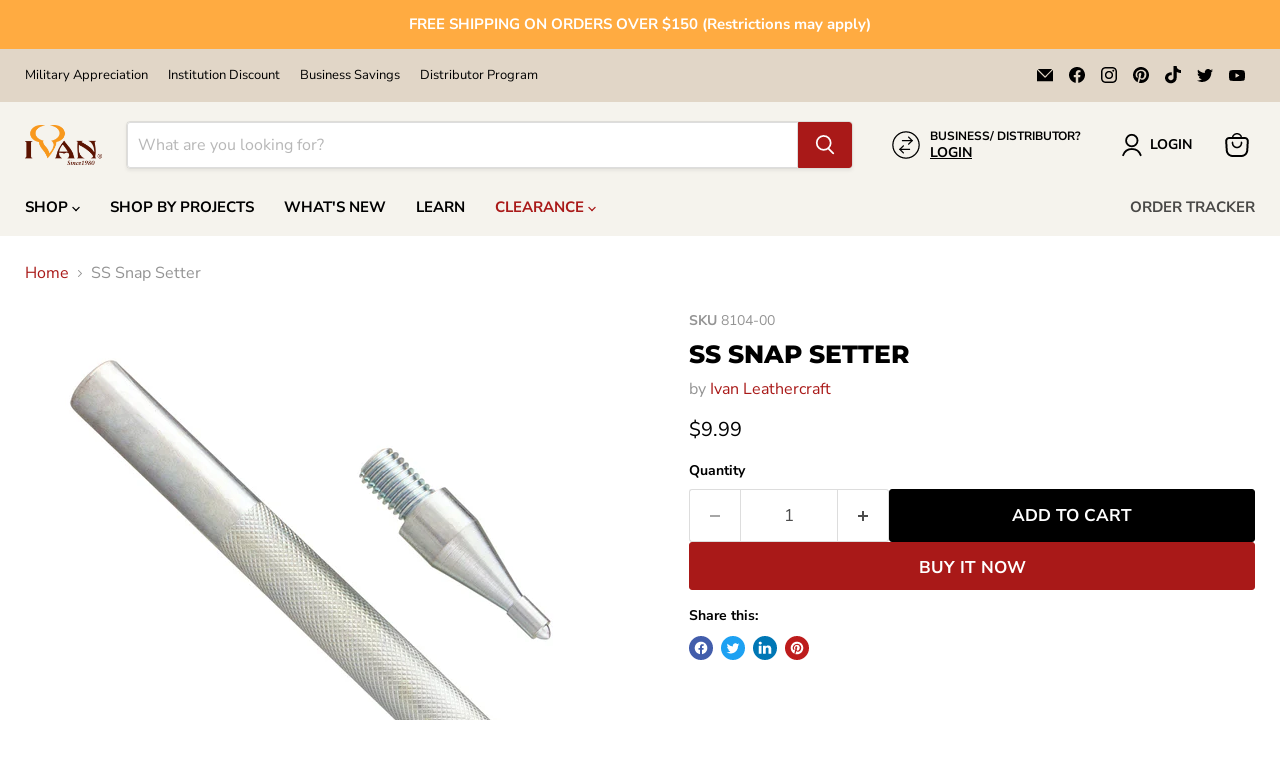

--- FILE ---
content_type: text/html; charset=utf-8
request_url: https://www.ivan.tw/collections/all/products/stainless-steel-snap-setter?view=recently-viewed
body_size: 1594
content:






















  












<li
  class="productgrid--item  imagestyle--natural      productitem--emphasis  product-recently-viewed-card    show-actions--mobile"
  data-product-item
  data-product-quickshop-url="/products/stainless-steel-snap-setter"
  
    data-recently-viewed-card
  
>
  <div class="productitem" data-product-item-content>
    
    
    
    

    

    

    <div class="productitem__container">
      <div class="product-recently-viewed-card-time" data-product-handle="stainless-steel-snap-setter">
      <button
        class="product-recently-viewed-card-remove"
        aria-label="close"
        data-remove-recently-viewed
      >
        


                                                                      <svg class="icon-remove "    aria-hidden="true"    focusable="false"    role="presentation"    xmlns="http://www.w3.org/2000/svg" width="10" height="10" viewBox="0 0 10 10" xmlns="http://www.w3.org/2000/svg">      <path fill="currentColor" d="M6.08785659,5 L9.77469752,1.31315906 L8.68684094,0.225302476 L5,3.91214341 L1.31315906,0.225302476 L0.225302476,1.31315906 L3.91214341,5 L0.225302476,8.68684094 L1.31315906,9.77469752 L5,6.08785659 L8.68684094,9.77469752 L9.77469752,8.68684094 L6.08785659,5 Z"></path>    </svg>                                              

      </button>
    </div>

      <div class="productitem__image-container">
        <a
          class="productitem--image-link"
          href="/products/stainless-steel-snap-setter"
          aria-label="/products/stainless-steel-snap-setter"
          tabindex="-1"
          data-product-page-link
        >
          <figure
            class="productitem--image"
            data-product-item-image
            
              style="--product-grid-item-image-aspect-ratio: 1.0;"
            
          >
            
              
              

  
    <noscript data-rimg-noscript>
      <img
        
          src="//www.ivan.tw/cdn/shop/products/media_56382d4a-f057-4a49-83b4-09ebadb5aa38_512x512.jpg?v=1753263857"
        

        alt="https://6982906.app.netsuite.com/core/media/media.nl?id=116716&amp;c=6982906&amp;h=rupsXmPjpRLPDARoaWDOAG3CTUqcGxIXNtrFfgSaFCrETQpJ"
        data-rimg="noscript"
        srcset="//www.ivan.tw/cdn/shop/products/media_56382d4a-f057-4a49-83b4-09ebadb5aa38_512x512.jpg?v=1753263857 1x, //www.ivan.tw/cdn/shop/products/media_56382d4a-f057-4a49-83b4-09ebadb5aa38_998x998.jpg?v=1753263857 1.95x"
        class="productitem--image-primary"
        
        
      >
    </noscript>
  

  <img
    
      src="//www.ivan.tw/cdn/shop/products/media_56382d4a-f057-4a49-83b4-09ebadb5aa38_512x512.jpg?v=1753263857"
    
    alt="https://6982906.app.netsuite.com/core/media/media.nl?id=116716&amp;c=6982906&amp;h=rupsXmPjpRLPDARoaWDOAG3CTUqcGxIXNtrFfgSaFCrETQpJ"

    
      data-rimg="lazy"
      data-rimg-scale="1"
      data-rimg-template="//www.ivan.tw/cdn/shop/products/media_56382d4a-f057-4a49-83b4-09ebadb5aa38_{size}.jpg?v=1753263857"
      data-rimg-max="1000x1000"
      data-rimg-crop="false"
      
      srcset="data:image/svg+xml;utf8,<svg%20xmlns='http://www.w3.org/2000/svg'%20width='512'%20height='512'></svg>"
    

    class="productitem--image-primary"
    
    
  >



  <div data-rimg-canvas></div>


            

            



























          </figure>
        </a>
      </div><div class="productitem--info">
        
          
        

        
          






























<div class="price productitem__price ">
  
    <div
      class="price__compare-at visible"
      data-price-compare-container
    >

      
        <span class="money price__original" data-price-original></span>
      
    </div>


    
      
      <div class="price__compare-at--hidden" data-compare-price-range-hidden>
        
          <span class="visually-hidden">Original price</span>
          <span class="money price__compare-at--min" data-price-compare-min>
            $0.00
          </span>
          -
          <span class="visually-hidden">Original price</span>
          <span class="money price__compare-at--max" data-price-compare-max>
            $0.00
          </span>
        
      </div>
      <div class="price__compare-at--hidden" data-compare-price-hidden>
        <span class="visually-hidden">Original price</span>
        <span class="money price__compare-at--single" data-price-compare>
          $0.00
        </span>
      </div>
    
  

  <div class="price__current price__current--emphasize " data-price-container>

    

    
      
      
      <span class="money" data-price>
        $9.99
      </span>
    
    
  </div>

  
    
    <div class="price__current--hidden" data-current-price-range-hidden>
      
        <span class="money price__current--min" data-price-min>$9.99</span>
        -
        <span class="money price__current--max" data-price-max>$9.99</span>
      
    </div>
    <div class="price__current--hidden" data-current-price-hidden>
      <span class="visually-hidden">Current price</span>
      <span class="money" data-price>
        $9.99
      </span>
    </div>
  

  
    
    
    
    

    <div
      class="
        productitem__unit-price
        hidden
      "
      data-unit-price
    >
      <span class="productitem__total-quantity" data-total-quantity></span> | <span class="productitem__unit-price--amount money" data-unit-price-amount></span> / <span class="productitem__unit-price--measure" data-unit-price-measure></span>
    </div>
  

  
</div>


        

        <h2 class="productitem--title">
          <a href="/products/stainless-steel-snap-setter" data-product-page-link>
            SS Snap Setter
          </a>
        </h2>

        <!-- Stamped - Begin badge -->
        <span class="stamped-product-reviews-badge stamped-main-badge" data-id="1818703134764" data-product-title="SS Snap Setter" data-product-type="HTS- Setting Tools" style="display: block;"></span>
        <!-- Stamped - End badge -->
 
        <div class="flair-badge-layout" data-flair-product-badge data-product-id="1818703134764" ></div><!-- generated: 2026-01-29 16:42:13 +0800 -->

        
        
          
            <span class="productitem--vendor">
              <a href="/collections/vendors?q=Ivan%20Leathercraft" title="Ivan Leathercraft">Ivan Leathercraft</a>
            </span>
          
        

        

        
          
            <div class="productitem__stock-level">
              







<div class="product-stock-level-wrapper" >
  
    <span class="
  product-stock-level
  product-stock-level--high
  
">
      

      <span class="product-stock-level__text">
        
        <div class="product-stock-level__badge-text">
          
  
    
      
         in stock
      
    
  

        </div>
      </span>
    </span>
  
</div>

            </div>
          

          
            
          
        

        
          <div class="productitem--description">
            <p>Product descriptionSetter for Stainless Steel Snaps.Product information
The setter includes two interchangeable setting tips.
For use with 8056-00 ...</p>

            
              <a
                href="/products/stainless-steel-snap-setter"
                class="productitem--link"
                data-product-page-link
              >
                View full details
              </a>
            
          </div>
        
      </div>

      
    </div>
  </div>

  
    <script type="application/json" data-quick-buy-settings>
      {
        "cart_redirection": false,
        "money_format": "${{amount}}"
      }
    </script>
  
</li>


--- FILE ---
content_type: text/html; charset=UTF-8
request_url: https://zooomyapps.com/agree/ZooomyProAgreeTerms.php?jsonCode=jQuery351041139592871549846_1769676131481&shop=ivanleathercraft.myshopify.com&_=1769676131482
body_size: 197
content:
jQuery351041139592871549846_1769676131481({"custom_css":".zooomyterms_container {\r\n \u00a0 \u00a0float: left;\r\n}.zooomyagreetoterms {\r\n    text-align: left!important;\r\n    padding-bottom: 15px;\r\n}","user_added_css":".zooomyagreetoterms{ text-align: left !important;  margin-bottom: 1rem;}.zooomyterms_container {\r\n\r\n \u00a0 \u00a0float: left;\r\n\r\n}.zooomyagreetoterms {\r\n\r\n    text-align: left!important;\r\n\r\n    padding-bottom: 15px;\r\n\r\n}","shop":"ivanleathercraft.myshopify.com","enable_check":"enable","checkbox_text":"I have read and agree to the ","checkbox_font_color":"#000000","checkbox_size":"17px","checkbox_link":"https:\/\/www.ivan.tw\/pages\/customs-duties-taxes","checkbox_font_size":"17px","open_link":"_blank","choose_display":"with_external_text_link","click_here_text":"customs, duties and taxes policy","alert_text":"Please accept duties and taxes policy to continue","click_here_text_color":"#A91918","check_terms":"required"})

--- FILE ---
content_type: text/css
request_url: https://www.ivan.tw/cdn/shop/t/84/assets/customVideo.css?v=109898445096822148201718768447
body_size: -629
content:
.responsive-video {
  aspect-ratio: 16 / 9;
  width: 100%;
  height:auto
}

.responsive-table-image {
  table-layout: fixed;
}

.responsive-table-image img {
  max-width: 100%;
  height: auto;
}

--- FILE ---
content_type: text/javascript; charset=utf-8
request_url: https://www.ivan.tw/products/stainless-steel-snap-setter.js
body_size: 811
content:
{"id":1818703134764,"title":"SS Snap Setter","handle":"stainless-steel-snap-setter","description":"\u003cb\u003eProduct description\u003c\/b\u003e\u003cbr\u003eSetter for Stainless Steel Snaps.\u003cbr\u003e\u003cbr\u003e\u003cb\u003eProduct information\u003c\/b\u003e\u003cul\u003e\n\u003cli\u003eThe setter includes two interchangeable setting tips.\u003c\/li\u003e\n\u003cli\u003eFor use with 8056-00 Rivet Anvil.\u003c\/li\u003e\n\u003c\/ul\u003e\u003cb\u003eSpecifications\u003c\/b\u003e\u003cul\u003e\u003cli\u003ePack Size: SET\u003c\/li\u003e\u003c\/ul\u003e\u003cb\u003eProducts relate to this item\u003c\/b\u003e\u003cul\u003e\n\u003cli\u003e1261-09\/ 1263-09 Stainless Steel Snaps\u003c\/li\u003e\n\u003cli\u003e8056-00 Rivet Anvil\u003c\/li\u003e\n\u003c\/ul\u003e\u003cb\u003eDisclaimers\u003c\/b\u003e\u003cul\u003e\u003cli\u003eStandard 30 day return policy.\u003c\/li\u003e\u003c\/ul\u003e","published_at":"2019-05-16T13:12:47+08:00","created_at":"2019-05-16T13:12:47+08:00","vendor":"Ivan Leathercraft","type":"HTS- Setting Tools","tags":["$50 Minimum","2025 Buy 10 Get 1 Free","A","Brand_Ivan Leathercraft","Featured_Setting Tools","Online Store"],"price":999,"price_min":999,"price_max":999,"available":true,"price_varies":false,"compare_at_price":0,"compare_at_price_min":0,"compare_at_price_max":0,"compare_at_price_varies":false,"variants":[{"id":43378915967212,"title":"Default Title","option1":"Default Title","option2":null,"option3":null,"sku":"8104-00","requires_shipping":true,"taxable":false,"featured_image":{"id":37932341166316,"product_id":1818703134764,"position":1,"created_at":"2022-10-13T16:55:06+08:00","updated_at":"2025-07-23T17:44:17+08:00","alt":"https:\/\/6982906.app.netsuite.com\/core\/media\/media.nl?id=116716\u0026c=6982906\u0026h=rupsXmPjpRLPDARoaWDOAG3CTUqcGxIXNtrFfgSaFCrETQpJ","width":1000,"height":1000,"src":"https:\/\/cdn.shopify.com\/s\/files\/1\/1477\/0782\/products\/media_56382d4a-f057-4a49-83b4-09ebadb5aa38.jpg?v=1753263857","variant_ids":[43378915967212]},"available":true,"name":"SS Snap Setter","public_title":null,"options":["Default Title"],"price":999,"weight":99,"compare_at_price":0,"inventory_quantity":139,"inventory_management":"shopify","inventory_policy":"deny","barcode":"4711117953573","featured_media":{"alt":"https:\/\/6982906.app.netsuite.com\/core\/media\/media.nl?id=116716\u0026c=6982906\u0026h=rupsXmPjpRLPDARoaWDOAG3CTUqcGxIXNtrFfgSaFCrETQpJ","id":30581543960812,"position":1,"preview_image":{"aspect_ratio":1.0,"height":1000,"width":1000,"src":"https:\/\/cdn.shopify.com\/s\/files\/1\/1477\/0782\/products\/media_56382d4a-f057-4a49-83b4-09ebadb5aa38.jpg?v=1753263857"}},"requires_selling_plan":false,"selling_plan_allocations":[]}],"images":["\/\/cdn.shopify.com\/s\/files\/1\/1477\/0782\/products\/media_56382d4a-f057-4a49-83b4-09ebadb5aa38.jpg?v=1753263857"],"featured_image":"\/\/cdn.shopify.com\/s\/files\/1\/1477\/0782\/products\/media_56382d4a-f057-4a49-83b4-09ebadb5aa38.jpg?v=1753263857","options":[{"name":"Title","position":1,"values":["Default Title"]}],"url":"\/products\/stainless-steel-snap-setter","media":[{"alt":"https:\/\/6982906.app.netsuite.com\/core\/media\/media.nl?id=116716\u0026c=6982906\u0026h=rupsXmPjpRLPDARoaWDOAG3CTUqcGxIXNtrFfgSaFCrETQpJ","id":30581543960812,"position":1,"preview_image":{"aspect_ratio":1.0,"height":1000,"width":1000,"src":"https:\/\/cdn.shopify.com\/s\/files\/1\/1477\/0782\/products\/media_56382d4a-f057-4a49-83b4-09ebadb5aa38.jpg?v=1753263857"},"aspect_ratio":1.0,"height":1000,"media_type":"image","src":"https:\/\/cdn.shopify.com\/s\/files\/1\/1477\/0782\/products\/media_56382d4a-f057-4a49-83b4-09ebadb5aa38.jpg?v=1753263857","width":1000}],"requires_selling_plan":false,"selling_plan_groups":[]}

--- FILE ---
content_type: text/javascript; charset=utf-8
request_url: https://s3.us-east-2.amazonaws.com/orderlogic-production/ivanleathercraft_constraints.js?202502190343
body_size: 1396
content:
var olConstraints = {"shop_id":14770782,"money_format":"${{amount}} USD","order_min_quantity":null,"order_max_quantity":null,"messages":{"max_product_quantity_prompt":"{{product_title}} maximum quantity is {{quantity}}.","modal_title":"Oops!","ok_button":"OK","custom_message":"Adjust your cart before checkout."},"11586863107_maximum":{"product_id":11586863107,"product":{"title":"[FINAL SALE] Sphinx 3D Stamp"},"variant_count":1,"type":"maximum","amount":"24"},"11586273283_maximum":{"product_id":11586273283,"product":{"title":"[FINAL SALE] Spain Flag 2D Stamp"},"variant_count":1,"type":"maximum","amount":"24"},"tag_constraints":{"sea shipment":{"individual":[],"collective":[{"customer_message":"Item(s) in your cart are flammable, cannot be ship via our Standard, Express or Expedited shipping. Contact us for sea shipment.","constraint":"maximum","amount":"1"}]},"maximum 2":{"individual":[],"collective":[{"customer_message":"Special purchase item limited 2 per order.","constraint":"maximum","amount":"2"}]},"maximum 3":{"individual":[],"collective":[{"customer_message":"Special purchase Item limited 3 per order.","constraint":"maximum","amount":"3"}]},"maximum 1":{"individual":[],"collective":[{"customer_message":"Special purchase item limited 1 per order.","constraint":"maximum","amount":"1"}]}},"tier":1,"deleted":false,"cart_metadata":false,"hide_dynamic_checkout_button":true}